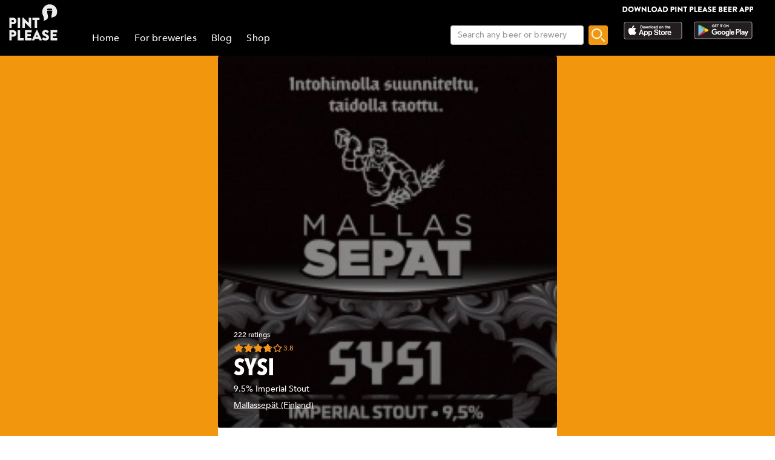

--- FILE ---
content_type: text/html; charset=utf-8
request_url: https://www.pintplease.com/en/beer/127975/sysi
body_size: 23712
content:
<!DOCTYPE html><html lang=en-US dir=ltr env="prod" denv="prod"><head><title>Sysi 9.5% - Mallassepät - Pint Please</title><meta http-equiv="Content-Type" content="text/html; charset=UTF-8" data-qmeta="equiv"><meta name="keywords" content="Sysi 9.5%, Mallassepät, Imperial Stout" data-qmeta="keywords"><meta property="og:title" content="Sysi 9.5% - Mallassepät" data-qmeta="og:title"><meta name="twitter:title" content="Sysi 9.5% - Mallassepät" data-qmeta="twitter:title"><meta name="title" content="Sysi 9.5% - Mallassepät" data-qmeta="title"><meta property="og:image" content="https://pintplease.s3.eu-west-1.amazonaws.com/beer/profile/sysi_127975-147980781.jpeg" data-qmeta="og:image"><meta name="twitter:image:src" content="https://pintplease.s3.eu-west-1.amazonaws.com/beer/profile/sysi_127975-147980781.jpeg" data-qmeta="twitter:image:src"><meta name="description" content="Sysi, Mallassepät, 9.5%, Imperial Stout. Has a rating of 3.77 out of 5 in Pint Please with 222 ratings and reviews." data-qmeta="description"><meta name="apple-itunes-app" content="app-id=833522363" data-qmeta="apple-itunes-app"><meta property="og:description" content="Sysi, Mallassepät, 9.5%, Imperial Stout. Has a rating of 3.77 out of 5 in Pint Please with 222 ratings and reviews." data-qmeta="og:description"><meta name="twitter:description" content="Sysi, Mallassepät, 9.5%, Imperial Stout. Has a rating of 3.77 out of 5 in Pint Please with 222 ratings and reviews." data-qmeta="twitter:description"><meta name="DC.subject" content="Sysi, Mallassepät, 9.5%, Imperial Stout. Has a rating of 3.77 out of 5 in Pint Please with 222 ratings and reviews." data-qmeta="DC.subject"><meta name="twitter:card" content="summary" data-qmeta="twitter:card"><meta name="twitter:site" content="@pintpleaseapp" data-qmeta="twitter:site"><meta name="twitter:domain" content="pintplease.com" data-qmeta="twitter:domain"><meta name="twitter:app:name:iphone" content="Pint Please" data-qmeta="twitter:app:name:iphone"><meta name="twitter:app:name:android" content="Pint Please" data-qmeta="twitter:app:name:android"><meta name="twitter:app:id:iphone" content="833522363" data-qmeta="twitter:app:id:iphone"><meta name="twitter:app:id:googleplay" content="pintplease.com.pintplease" data-qmeta="twitter:app:id:googleplay"><meta name="og:site_name" content="Pint Please" data-qmeta="og:site_name"><meta name="author" content="The Pint Please Team" data-qmeta="author"><meta name="Copyright" content="Copyright Pint Please 2022. All Rights Reserved." data-qmeta="Copyright"><meta name="DC.title" content="Pint Please" data-qmeta="DC.title"><meta name="DC.creator" content="The Pint Please Team" data-qmeta="DC.creator"><meta property="og:type" content="website" data-qmeta="og:type"><link rel="canonical" href="https://pintplease.com/en/beer/127975/sysi" data-qmeta="canonical"><script type="application/ld+json" data-qmeta="ldJson">{"@context":"http://schema.org","@type":"Product","name":"Sysi","image":"https://pintplease.s3.eu-west-1.amazonaws.com/beer/profile/sysi_127975-147980781.jpeg","description":"Sysi, Mallassepät, 9.5%, Imperial Stout. Has a rating of 3.77 out of 5 in Pint Please with 222 ratings and reviews.","brand":{"@type":"Brand","name":"Mallassepät"},"aggregateRating":{"@type":"AggregateRating","ratingValue":"3.8","reviewCount":"222"}}</script><base href=/ ><title>Pint Please</title><meta charset=utf-8><meta name=format-detection content="telephone=no"><meta name=msapplication-tap-highlight content=no><meta name=viewport content="user-scalable=no,initial-scale=1,maximum-scale=1,minimum-scale=1,width=device-width"><link rel=icon type=image/ico href=favicon.ico><link rel=icon type=image/png sizes=128x128 href=favicon-128x128.png><link rel=icon type=image/png sizes=96x96 href=favicon-96x96.png><link rel=icon type=image/png sizes=32x32 href=favicon-32x32.png><link rel=icon type=image/png sizes=16x16 href=favicon-16x16.png> <link rel="stylesheet" href="/css/vendor.3f9f2758.css"><link rel="stylesheet" href="/css/app.e57e5ac2.css"><link rel="stylesheet" href="/css/248.8ab2a5e6.css"><link rel="stylesheet" href="/css/430.4131d208.css"></head><body class="desktop no-touch body--light" data-server-rendered><script id="qmeta-init">window.__Q_META__={"title":"Sysi 9.5% - Mallassepät - Pint Please","meta":{"equiv":{"http-equiv":"Content-Type","content":"text/html; charset=UTF-8"},"keywords":{"name":"keywords","content":"Sysi 9.5%, Mallassepät, Imperial Stout"},"og:title":{"property":"og:title","content":"Sysi 9.5% - Mallassepät"},"twitter:title":{"name":"twitter:title","content":"Sysi 9.5% - Mallassepät"},"title":{"name":"title","content":"Sysi 9.5% - Mallassepät"},"og:image":{"property":"og:image","content":"https://pintplease.s3.eu-west-1.amazonaws.com/beer/profile/sysi_127975-147980781.jpeg"},"twitter:image:src":{"name":"twitter:image:src","content":"https://pintplease.s3.eu-west-1.amazonaws.com/beer/profile/sysi_127975-147980781.jpeg"},"description":{"name":"description","content":"Sysi, Mallassepät, 9.5%, Imperial Stout. Has a rating of 3.77 out of 5 in Pint Please with 222 ratings and reviews."},"apple-itunes-app":{"name":"apple-itunes-app","content":"app-id=833522363"},"og:description":{"property":"og:description","content":"Sysi, Mallassepät, 9.5%, Imperial Stout. Has a rating of 3.77 out of 5 in Pint Please with 222 ratings and reviews."},"twitter:description":{"name":"twitter:description","content":"Sysi, Mallassepät, 9.5%, Imperial Stout. Has a rating of 3.77 out of 5 in Pint Please with 222 ratings and reviews."},"DC.subject":{"name":"DC.subject","content":"Sysi, Mallassepät, 9.5%, Imperial Stout. Has a rating of 3.77 out of 5 in Pint Please with 222 ratings and reviews."},"twitter:card":{"name":"twitter:card","content":"summary"},"twitter:site":{"name":"twitter:site","content":"@pintpleaseapp"},"twitter:domain":{"name":"twitter:domain","content":"pintplease.com"},"twitter:app:name:iphone":{"name":"twitter:app:name:iphone","content":"Pint Please"},"twitter:app:name:android":{"name":"twitter:app:name:android","content":"Pint Please"},"twitter:app:id:iphone":{"name":"twitter:app:id:iphone","content":"833522363"},"twitter:app:id:googleplay":{"name":"twitter:app:id:googleplay","content":"pintplease.com.pintplease"},"og:site_name":{"name":"og:site_name","content":"Pint Please"},"author":{"name":"author","content":"The Pint Please Team"},"Copyright":{"name":"Copyright","content":"Copyright Pint Please 2022. All Rights Reserved."},"DC.title":{"name":"DC.title","content":"Pint Please"},"DC.creator":{"name":"DC.creator","content":"The Pint Please Team"},"og:type":{"property":"og:type","content":"website"}},"link":{"canonical":{"rel":"canonical","href":"https://pintplease.com/en/beer/127975/sysi"}},"htmlAttr":{"env":"prod","denv":"prod"},"bodyAttr":{},"script":{"ldJson":{"type":"application/ld+json","innerHTML":"{\"@context\":\"http://schema.org\",\"@type\":\"Product\",\"name\":\"Sysi\",\"image\":\"https://pintplease.s3.eu-west-1.amazonaws.com/beer/profile/sysi_127975-147980781.jpeg\",\"description\":\"Sysi, Mallassepät, 9.5%, Imperial Stout. Has a rating of 3.77 out of 5 in Pint Please with 222 ratings and reviews.\",\"brand\":{\"@type\":\"Brand\",\"name\":\"Mallassepät\"},\"aggregateRating\":{\"@type\":\"AggregateRating\",\"ratingValue\":\"3.8\",\"reviewCount\":\"222\"}}"}}}</script> <div id=q-app><div class="q-layout q-layout--standard" style="min-height:0px;" tabindex="-1"><!----><!----><header class="q-header q-layout__section--marginal fixed-top header bg-black text-white" style="" data-v-f8ee2c96><div data-v-f8ee2c96><div class="q-toolbar row no-wrap items-center" data-v-f8ee2c96><div class="col col-5" data-v-f8ee2c96><a href="/" class="margin_1_and_half_left toolbarTitleMobile" data-v-f8ee2c96><img class="PpLogoHeaderSmall" src="[data-uri]" alt="Pint Please Logo" data-v-f8ee2c96></a></div><div class="col col-6" data-v-f8ee2c96><div class="StoreLogoRowSmall toolbarTitleMobile" data-v-f8ee2c96><a href="https://apps.apple.com/fi/app/pint-please/id833522363" target="_blank" class="StoreLink AppStoreLink" data-v-f8ee2c96><img class="storeLogoSmall" src="[data-uri]" alt="Apple app store logo" data-v-f8ee2c96></a><a href="https://play.google.com/store/apps/details?id=pintplease.com.pintplease" target="_blank" class="StoreLink PlayStoreLink" data-v-f8ee2c96><img class="storeLogoSmall" src="[data-uri]" alt="Google play store logo" data-v-f8ee2c96></a></div></div><div class="col col-1" data-v-f8ee2c96><button class="q-btn q-btn-item non-selectable no-outline q-btn--flat q-btn--round q-btn--actionable q-focusable q-hoverable q-btn--dense" style="" tabindex="0" type="button" data-v-f8ee2c96><span class="q-focus-helper"></span><span class="q-btn__content text-center col items-center q-anchor--skip justify-center row"><span class="q-icon" style="" aria-hidden="true" role="img"><img src="[data-uri]"></span><!----></span></button></div></div><div class="q-toolbar row no-wrap items-center" data-v-f8ee2c96><div class="col col-12" data-v-f8ee2c96><div class="searchContainer searchContainerMobile" data-v-f8ee2c96><label class="q-field row no-wrap items-start q-field--outlined q-input q-field--float q-field--dense searchBoxMobile" style="" for="f_e7c40bf0-8118-497c-94d4-848328bacbad" data-v-f8ee2c96><!----><div class="q-field__inner relative-position col self-stretch"><div class="q-field__control relative-position row no-wrap bg-white" tabindex="-1"><div class="q-field__control-container col relative-position row no-wrap q-anchor--skip"><input class="q-field__native q-placeholder searchBoxInput" style="" tabindex="0" placeholder="Search any beer or brewery" id="f_e7c40bf0-8118-497c-94d4-848328bacbad" type="search" value><!----></div></div><!----></div><!----></label><button class="q-btn q-btn-item non-selectable no-outline q-btn--flat q-btn--rectangle q-btn--actionable q-focusable q-hoverable searchButtonMobile" style="font-size:8px;padding:0px;min-width:0;min-height:0;" tabindex="0" type="button" data-v-f8ee2c96><span class="q-focus-helper"></span><span class="q-btn__content text-center col items-center q-anchor--skip justify-center row"><img class="searchIcon" src="[data-uri]" alt="Search" data-v-f8ee2c96></span></button></div></div></div></div><!----></header><div class="q-page-container" style="padding-top:92px;"><main class="q-page mainPage row justify-center" style="min-height:calc(100vh - 92px);" data-v-f81330b6 data-v-24ff51a5><div class="col col-md-7 mainColumn" data-v-24ff51a5><!--[--><div class="imageContainer" data-v-f81330b6 data-v-179d4adf><div class="background gradient" data-v-179d4adf data-v-6898ed36><img src="https://pintplease.s3.eu-west-1.amazonaws.com/beer/profile/sysi_127975-147980781.jpeg" loading="lazy" class="dimmedImage domainImage roundedEdges" alt="Sysi 9.5%, Mallassepät, Finland" data-v-6898ed36></div><div class="imageOverlay" data-v-179d4adf><!--[--><div class="ProfileDetailsContainer" data-v-f81330b6><div class="ProfileRatingAmount" data-v-f81330b6>222 ratings</div><div class="starRatingMainContainer starRating" data-v-f81330b6 data-v-c9d28786><div class="ratingContainer" style="height:16px;max-width:80px;" data-v-c9d28786><div class="ratingBar" style="height:16px;width:80px;background-size:16px 16px;" data-v-c9d28786><div class="rating" style="height:16px;width:75.4%;background-size:16px 16px;" data-v-c9d28786></div></div></div><div class="PostUserRating" data-v-c9d28786>3.8</div></div><div class="profileGeneralMarginTop ProfileName" data-v-f81330b6>Sysi</div><div class="ProfileABVStyle" data-v-f81330b6>9.5% Imperial Stout</div><div data-v-f81330b6><a class="ProfileBrewery" href="/en/brewery/18874/mallassepat" data-v-f81330b6>Mallassepät (Finland)</a></div></div><!--]--></div></div><div class="SideMarginDesktop SideMarginMobile" data-v-f81330b6><div class="margin_1_and_half_top" data-v-f81330b6><div data-v-f81330b6 data-v-fd14e39a><!--[--><div class="row" align="center" data-v-fd14e39a><div class="col col-2" data-v-fd14e39a><div class="q-img q-img--menu StickerImage" style="" role="img" aria-label="Mallassepät" data-v-fd14e39a><div style="padding-bottom:56.25%;"></div><div class="q-img__content absolute-full q-anchor--skip"></div></div></div><div class="col" data-v-fd14e39a><div class="row full-height items-center margin_general_left_right" data-v-fd14e39a><span class="ProfileStickerDescriptionText" data-v-fd14e39a><div class="stickerText" data-v-fd14e39a>Unlock the Mallassepät sticker by rating any beer from the brewery in the Pint Please app!</div></span></div></div></div><!--]--></div><div class="margin_1_and_half_top margin_1_and_half_bottom GeneralBodyText" data-v-f81330b6>Sydessä miellyttävän pehmeä paahteisuus yhdistyy runsaaseen runkoon, luoden rikkaan ja jämerän Imperial Stoutin.</div><div class="margin_1_and_half_top GeneralBodyText" data-v-f81330b6><div class="beerDetailsRow" data-v-f81330b6><img src="[data-uri]" class="beerDetailsImage" data-v-f81330b6><div class="beerDetailsText" data-v-f81330b6><span class="AttributeTitle" data-v-f81330b6>IBU:</span> <span class="AttributeContent" data-v-f81330b6>40</span></div></div><!----><!----><!----><!----><!----><!----></div><div data-v-f81330b6><a href target="_blank" class="margin_1_and_half_top" data-v-f81330b6 data-v-d787fa26><img class="bannerImage downloadBanner" src="https://s3-eu-west-1.amazonaws.com/pintplease/banner/group/pintplease_download_banner_2.jpg" data-v-d787fa26></a><h4 class="margin_1_and_half_top ListHeader" data-v-f81330b6>Reviews</h4><!--[--><div data-v-f81330b6><div class="PostMain" rel="ugc" data-v-f81330b6 data-v-33ab74ba><div class="row PostDetailsRow" data-v-33ab74ba><div class="col userImageCol" data-v-33ab74ba><img class="RoundedUserImage" src="https://pintplease.s3.eu-west-1.amazonaws.com/user/timeline/user_8762-2.jpg" alt="Post author: orson" data-v-33ab74ba></div><div class="col userPlaceCol vertical-middle" data-v-33ab74ba><div class="PostUserName" data-v-33ab74ba>orson</div><span class="PostPlace" data-v-33ab74ba>@ Alko Verkkokauppa</span></div><div class="col-3 timeCol" data-v-33ab74ba><span class="PostTime" data-v-33ab74ba>2 years ago</span></div></div><div class="row ImageRow" data-v-33ab74ba><div class="col" data-v-33ab74ba><div class="ImageContainer" data-v-33ab74ba><div class="" data-v-33ab74ba data-v-6898ed36><img src="https://pintplease.s3.eu-west-1.amazonaws.com/post/original/post_6311123-183113330.jpg" loading="lazy" class="domainImage roundedEdges" alt="Sysi, Finland" data-v-6898ed36></div><!----></div></div></div><div class="row PostDetailsRow" data-v-33ab74ba><div class="col starRatingMargin" data-v-33ab74ba><div class="starRatingMainContainer starRating" data-v-33ab74ba data-v-c9d28786><div class="ratingContainer" style="height:16px;max-width:80px;" data-v-c9d28786><div class="ratingBar" style="height:16px;width:80px;background-size:16px 16px;" data-v-c9d28786><div class="rating" style="height:16px;width:70%;background-size:16px 16px;" data-v-c9d28786></div></div></div><div class="PostUserRating" data-v-c9d28786>3.5</div></div></div></div><div class="row PostDetailsRow" data-v-33ab74ba><div data-v-33ab74ba><div class="PostUserWrittenReview ReviewText" data-v-33ab74ba>Pullotettu 10/20
Parasta Ennen 26/10/22</div></div></div><div class="row PostDetailsRow" data-v-33ab74ba><div class="col" data-v-33ab74ba><hr class="q-separator q-separator--horizontal" style="" aria-orientation="horizontal" data-v-33ab74ba></div></div></div></div><div data-v-f81330b6><div class="PostMain" rel="ugc" data-v-f81330b6 data-v-33ab74ba><div class="row PostDetailsRow" data-v-33ab74ba><div class="col userImageCol" data-v-33ab74ba><img class="RoundedUserImage" src="https://pintplease.s3.eu-west-1.amazonaws.com/user/timeline/user_4535-5.jpg" alt="Post author: Timo K" data-v-33ab74ba></div><div class="col userPlaceCol vertical-middle" data-v-33ab74ba><div class="PostUserName" data-v-33ab74ba>Timo K</div><!----></div><div class="col-3 timeCol" data-v-33ab74ba><span class="PostTime" data-v-33ab74ba>3 years ago</span></div></div><!----><div class="row PostDetailsRow" data-v-33ab74ba><div class="col starRatingMargin" data-v-33ab74ba><div class="starRatingMainContainer starRating" data-v-33ab74ba data-v-c9d28786><div class="ratingContainer" style="height:16px;max-width:80px;" data-v-c9d28786><div class="ratingBar" style="height:16px;width:80px;background-size:16px 16px;" data-v-c9d28786><div class="rating" style="height:16px;width:72%;background-size:16px 16px;" data-v-c9d28786></div></div></div><div class="PostUserRating" data-v-c9d28786>3.6</div></div></div></div><!----><div class="row PostDetailsRow" data-v-33ab74ba><div class="col" data-v-33ab74ba><hr class="q-separator q-separator--horizontal" style="" aria-orientation="horizontal" data-v-33ab74ba></div></div></div></div><div data-v-f81330b6><div class="PostMain" rel="ugc" data-v-f81330b6 data-v-33ab74ba><div class="row PostDetailsRow" data-v-33ab74ba><div class="col userImageCol" data-v-33ab74ba><img class="RoundedUserImage" src="https://pintplease.s3.eu-west-1.amazonaws.com/user/defaults/timeline/user_avatar_default_graphic.png" alt="Post author: Primarius" data-v-33ab74ba></div><div class="col userPlaceCol vertical-middle" data-v-33ab74ba><div class="PostUserName" data-v-33ab74ba>Primarius</div><!----></div><div class="col-3 timeCol" data-v-33ab74ba><span class="PostTime" data-v-33ab74ba>3 years ago</span></div></div><!----><div class="row PostDetailsRow" data-v-33ab74ba><div class="col starRatingMargin" data-v-33ab74ba><div class="starRatingMainContainer starRating" data-v-33ab74ba data-v-c9d28786><div class="ratingContainer" style="height:16px;max-width:80px;" data-v-c9d28786><div class="ratingBar" style="height:16px;width:80px;background-size:16px 16px;" data-v-c9d28786><div class="rating" style="height:16px;width:65.99999999999999%;background-size:16px 16px;" data-v-c9d28786></div></div></div><div class="PostUserRating" data-v-c9d28786>3.3</div></div></div></div><!----><div class="row PostDetailsRow" data-v-33ab74ba><div class="col" data-v-33ab74ba><hr class="q-separator q-separator--horizontal" style="" aria-orientation="horizontal" data-v-33ab74ba></div></div></div></div><div data-v-f81330b6><div class="PostMain" rel="ugc" data-v-f81330b6 data-v-33ab74ba><div class="row PostDetailsRow" data-v-33ab74ba><div class="col userImageCol" data-v-33ab74ba><img class="RoundedUserImage" src="https://pintplease.s3.eu-west-1.amazonaws.com/user/timeline/user_34014-1.jpg" alt="Post author: Papane" data-v-33ab74ba></div><div class="col userPlaceCol vertical-middle" data-v-33ab74ba><div class="PostUserName" data-v-33ab74ba>Papane</div><!----></div><div class="col-3 timeCol" data-v-33ab74ba><span class="PostTime" data-v-33ab74ba>3 years ago</span></div></div><!----><div class="row PostDetailsRow" data-v-33ab74ba><div class="col starRatingMargin" data-v-33ab74ba><div class="starRatingMainContainer starRating" data-v-33ab74ba data-v-c9d28786><div class="ratingContainer" style="height:16px;max-width:80px;" data-v-c9d28786><div class="ratingBar" style="height:16px;width:80px;background-size:16px 16px;" data-v-c9d28786><div class="rating" style="height:16px;width:55.99999999999999%;background-size:16px 16px;" data-v-c9d28786></div></div></div><div class="PostUserRating" data-v-c9d28786>2.8</div></div></div></div><!----><div class="row PostDetailsRow" data-v-33ab74ba><div class="col" data-v-33ab74ba><hr class="q-separator q-separator--horizontal" style="" aria-orientation="horizontal" data-v-33ab74ba></div></div></div></div><div data-v-f81330b6><div class="PostMain" rel="ugc" data-v-f81330b6 data-v-33ab74ba><div class="row PostDetailsRow" data-v-33ab74ba><div class="col userImageCol" data-v-33ab74ba><img class="RoundedUserImage" src="https://pintplease.s3.eu-west-1.amazonaws.com/user/timeline/user_96105-102850581.jpg" alt="Post author: Jombba" data-v-33ab74ba></div><div class="col userPlaceCol vertical-middle" data-v-33ab74ba><div class="PostUserName" data-v-33ab74ba>Jombba</div><!----></div><div class="col-3 timeCol" data-v-33ab74ba><span class="PostTime" data-v-33ab74ba>3 years ago</span></div></div><!----><div class="row PostDetailsRow" data-v-33ab74ba><div class="col starRatingMargin" data-v-33ab74ba><div class="starRatingMainContainer starRating" data-v-33ab74ba data-v-c9d28786><div class="ratingContainer" style="height:16px;max-width:80px;" data-v-c9d28786><div class="ratingBar" style="height:16px;width:80px;background-size:16px 16px;" data-v-c9d28786><div class="rating" style="height:16px;width:72%;background-size:16px 16px;" data-v-c9d28786></div></div></div><div class="PostUserRating" data-v-c9d28786>3.6</div></div></div></div><div class="row PostDetailsRow" data-v-33ab74ba><div data-v-33ab74ba><div class="PostUserWrittenReview ReviewText" data-v-33ab74ba>Tämmöstä nauttii mielellään. Perusjutut kunnossa, ei mitään moitittavaa 👍</div></div></div><div class="row PostDetailsRow" data-v-33ab74ba><div class="col" data-v-33ab74ba><hr class="q-separator q-separator--horizontal" style="" aria-orientation="horizontal" data-v-33ab74ba></div></div></div></div><div data-v-f81330b6><div class="PostMain" rel="ugc" data-v-f81330b6 data-v-33ab74ba><div class="row PostDetailsRow" data-v-33ab74ba><div class="col userImageCol" data-v-33ab74ba><img class="RoundedUserImage" src="https://pintplease.s3.eu-west-1.amazonaws.com/user/timeline/user_7409-1.jpg" alt="Post author: Leif C" data-v-33ab74ba></div><div class="col userPlaceCol vertical-middle" data-v-33ab74ba><div class="PostUserName" data-v-33ab74ba>Leif C</div><span class="PostPlace" data-v-33ab74ba>@ Alko Prisma Itäharju</span></div><div class="col-3 timeCol" data-v-33ab74ba><span class="PostTime" data-v-33ab74ba>4 years ago</span></div></div><!----><div class="row PostDetailsRow" data-v-33ab74ba><div class="col starRatingMargin" data-v-33ab74ba><div class="starRatingMainContainer starRating" data-v-33ab74ba data-v-c9d28786><div class="ratingContainer" style="height:16px;max-width:80px;" data-v-c9d28786><div class="ratingBar" style="height:16px;width:80px;background-size:16px 16px;" data-v-c9d28786><div class="rating" style="height:16px;width:80%;background-size:16px 16px;" data-v-c9d28786></div></div></div><div class="PostUserRating" data-v-c9d28786>4.0</div></div></div></div><div class="row PostDetailsRow" data-v-33ab74ba><div data-v-33ab74ba><div class="PostUserWrittenReview ReviewText" data-v-33ab74ba>Indiana Jones esittää: PE: 06.11.2021. Näftinsormenleveydenverran samettista maitokahvinväristä vaahtoa sysimustan oluen yllä joka tuoksuu makean paahteisen kahvisen maltaiselle ja maistuu kuivan paahteisen katkeran tummansuklaisen lempeän seesteisen lupsakalta, neljä bojoa.</div></div></div><div class="row PostDetailsRow" data-v-33ab74ba><div class="col" data-v-33ab74ba><hr class="q-separator q-separator--horizontal" style="" aria-orientation="horizontal" data-v-33ab74ba></div></div></div></div><div data-v-f81330b6><div class="PostMain" rel="ugc" data-v-f81330b6 data-v-33ab74ba><div class="row PostDetailsRow" data-v-33ab74ba><div class="col userImageCol" data-v-33ab74ba><img class="RoundedUserImage" src="https://pintplease.s3.eu-west-1.amazonaws.com/user/defaults/timeline/user_avatar_default_graphic.png" alt="Post author: Liljan" data-v-33ab74ba></div><div class="col userPlaceCol vertical-middle" data-v-33ab74ba><div class="PostUserName" data-v-33ab74ba>Liljan</div><!----></div><div class="col-3 timeCol" data-v-33ab74ba><span class="PostTime" data-v-33ab74ba>4 years ago</span></div></div><!----><div class="row PostDetailsRow" data-v-33ab74ba><div class="col starRatingMargin" data-v-33ab74ba><div class="starRatingMainContainer starRating" data-v-33ab74ba data-v-c9d28786><div class="ratingContainer" style="height:16px;max-width:80px;" data-v-c9d28786><div class="ratingBar" style="height:16px;width:80px;background-size:16px 16px;" data-v-c9d28786><div class="rating" style="height:16px;width:78%;background-size:16px 16px;" data-v-c9d28786></div></div></div><div class="PostUserRating" data-v-c9d28786>3.9</div></div></div></div><!----><div class="row PostDetailsRow" data-v-33ab74ba><div class="col" data-v-33ab74ba><hr class="q-separator q-separator--horizontal" style="" aria-orientation="horizontal" data-v-33ab74ba></div></div></div></div><div data-v-f81330b6><div class="PostMain" rel="ugc" data-v-f81330b6 data-v-33ab74ba><div class="row PostDetailsRow" data-v-33ab74ba><div class="col userImageCol" data-v-33ab74ba><img class="RoundedUserImage" src="https://pintplease.s3.eu-west-1.amazonaws.com/user/timeline/user_6489-1.jpg" alt="Post author: lepotila" data-v-33ab74ba></div><div class="col userPlaceCol vertical-middle" data-v-33ab74ba><div class="PostUserName" data-v-33ab74ba>lepotila</div><!----></div><div class="col-3 timeCol" data-v-33ab74ba><span class="PostTime" data-v-33ab74ba>4 years ago</span></div></div><!----><div class="row PostDetailsRow" data-v-33ab74ba><div class="col starRatingMargin" data-v-33ab74ba><div class="starRatingMainContainer starRating" data-v-33ab74ba data-v-c9d28786><div class="ratingContainer" style="height:16px;max-width:80px;" data-v-c9d28786><div class="ratingBar" style="height:16px;width:80px;background-size:16px 16px;" data-v-c9d28786><div class="rating" style="height:16px;width:40%;background-size:16px 16px;" data-v-c9d28786></div></div></div><div class="PostUserRating" data-v-c9d28786>2.0</div></div></div></div><!----><div class="row PostDetailsRow" data-v-33ab74ba><div class="col" data-v-33ab74ba><hr class="q-separator q-separator--horizontal" style="" aria-orientation="horizontal" data-v-33ab74ba></div></div></div></div><div data-v-f81330b6><div class="PostMain" rel="ugc" data-v-f81330b6 data-v-33ab74ba><div class="row PostDetailsRow" data-v-33ab74ba><div class="col userImageCol" data-v-33ab74ba><img class="RoundedUserImage" src="https://pintplease.s3.eu-west-1.amazonaws.com/user/defaults/timeline/user_avatar_default_graphic.png" alt="Post author: Micko" data-v-33ab74ba></div><div class="col userPlaceCol vertical-middle" data-v-33ab74ba><div class="PostUserName" data-v-33ab74ba>Micko</div><span class="PostPlace" data-v-33ab74ba>@ Mallassepät - Shop &amp; Taproom Takomo</span></div><div class="col-3 timeCol" data-v-33ab74ba><span class="PostTime" data-v-33ab74ba>4 years ago</span></div></div><div class="row ImageRow" data-v-33ab74ba><div class="col" data-v-33ab74ba><div class="ImageContainer" data-v-33ab74ba><div class="" data-v-33ab74ba data-v-6898ed36><img src="https://pintplease.s3.eu-west-1.amazonaws.com/post/original/post_4846753-127536975.jpg" loading="lazy" class="domainImage roundedEdges" alt="Sysi, Finland" data-v-6898ed36></div><!----></div></div></div><div class="row PostDetailsRow" data-v-33ab74ba><div class="col starRatingMargin" data-v-33ab74ba><div class="starRatingMainContainer starRating" data-v-33ab74ba data-v-c9d28786><div class="ratingContainer" style="height:16px;max-width:80px;" data-v-c9d28786><div class="ratingBar" style="height:16px;width:80px;background-size:16px 16px;" data-v-c9d28786><div class="rating" style="height:16px;width:84.00000000000001%;background-size:16px 16px;" data-v-c9d28786></div></div></div><div class="PostUserRating" data-v-c9d28786>4.2</div></div></div></div><div class="row PostDetailsRow" data-v-33ab74ba><div data-v-33ab74ba><div class="PostUserWrittenReview ReviewText" data-v-33ab74ba>Väri on, mitä nimi lupaa. Laadukas imperial stoutti.</div></div></div><div class="row PostDetailsRow" data-v-33ab74ba><div class="col" data-v-33ab74ba><hr class="q-separator q-separator--horizontal" style="" aria-orientation="horizontal" data-v-33ab74ba></div></div></div></div><div data-v-f81330b6><div class="PostMain" rel="ugc" data-v-f81330b6 data-v-33ab74ba><div class="row PostDetailsRow" data-v-33ab74ba><div class="col userImageCol" data-v-33ab74ba><img class="RoundedUserImage" src="https://pintplease.s3.eu-west-1.amazonaws.com/user/timeline/user_42407-186995847.jpeg" alt="Post author: Grey" data-v-33ab74ba></div><div class="col userPlaceCol vertical-middle" data-v-33ab74ba><div class="PostUserName" data-v-33ab74ba>Grey</div><!----></div><div class="col-3 timeCol" data-v-33ab74ba><span class="PostTime" data-v-33ab74ba>4 years ago</span></div></div><div class="row ImageRow" data-v-33ab74ba><div class="col" data-v-33ab74ba><div class="ImageContainer" data-v-33ab74ba><div class="" data-v-33ab74ba data-v-6898ed36><img src="https://pintplease.s3.eu-west-1.amazonaws.com/post/original/post_4840527-127329984.jpeg" loading="lazy" class="domainImage roundedEdges" alt="Sysi, Finland" data-v-6898ed36></div><!----></div></div></div><!----><div class="row PostDetailsRow" data-v-33ab74ba><div data-v-33ab74ba><div class="PostUserWrittenReview ReviewText" data-v-33ab74ba>OLUT: Sysi
PANIMO: Mallassepät
OLUTTYYPPI: Imperial Stout
MAA: Suomi

VAHVUUS (ABV): 9.5%
VÄRI (EBC): Kahvinmusta (85.0)
KATKEROT (EBU/IBU): 40.0
TUOKSU: Kukkaisen maltainen. Mokkainen. Niittyinen.
VAAHTO: Vankka ja tuhti.

GREY’S VIEW
Ensisiemaus…
On se näköjään hitusen päässyt yli-ikäiseksi.

Melko tuhdin villikukkaisen rapean tummamaltainen ja karski. Nooh, elämä on. Yksiulotteinen tässä kohtaa. Runko on napakan rapea ja mikä mielenkiintoista niin kuplat ovat edelleen pyöreinä ja kimmoisan semi pehmeinä tuossa. Mutta on se jopa tähän puoli-italialaiseen suuhun hivenen liian heikko laatuisen espressoinen.

MUUTA MAINITTAVAA:
Kuriositeetti tämän ikäisenä.

Lahjaksi saatu olut 🎩🖤

BOTTLED ??/??
BBF 6/11/2021(?)
TASTED 18/5/2022</div></div></div><div class="row PostDetailsRow" data-v-33ab74ba><div class="col" data-v-33ab74ba><hr class="q-separator q-separator--horizontal" style="" aria-orientation="horizontal" data-v-33ab74ba></div></div></div></div><!--]--><div class="column items-center" data-v-f81330b6><svg class="q-spinner text-primary" fill="currentColor" width="40px" height="40px" viewbox="0 0 120 30" xmlns="http://www.w3.org/2000/svg" data-v-f81330b6><circle cx="15" cy="15" r="15"><animate attributename="r" from="15" to="15" begin="0s" dur="0.8s" values="15;9;15" calcmode="linear" repeatcount="indefinite"></animate><animate attributename="fill-opacity" from="1" to="1" begin="0s" dur="0.8s" values="1;.5;1" calcmode="linear" repeatcount="indefinite"></animate></circle><circle cx="60" cy="15" r="9" fill-opacity=".3"><animate attributename="r" from="9" to="9" begin="0s" dur="0.8s" values="9;15;9" calcmode="linear" repeatcount="indefinite"></animate><animate attributename="fill-opacity" from=".5" to=".5" begin="0s" dur="0.8s" values=".5;1;.5" calcmode="linear" repeatcount="indefinite"></animate></circle><circle cx="105" cy="15" r="15"><animate attributename="r" from="15" to="15" begin="0s" dur="0.8s" values="15;9;15" calcmode="linear" repeatcount="indefinite"></animate><animate attributename="fill-opacity" from="1" to="1" begin="0s" dur="0.8s" values="1;.5;1" calcmode="linear" repeatcount="indefinite"></animate></circle></svg></div></div></div></div><!--]--></div></main></div><footer class="q-footer q-layout__section--marginal absolute-bottom bg-black text-white" style="" data-v-7540d5df><!----><div class="q-toolbar row no-wrap items-center justify-center" data-v-7540d5df><img class="PpLogo" width="117" height="35" src="[data-uri]" alt="Pint Please Logo" data-v-7540d5df></div></footer></div></div><script>window.__INITIAL_STATE__={"beer":{"beers":{"127975":{"id":127975,"meta":{"time":1768280767,"status":"ok"},"name":"Sysi","alcohol_content":9.5,"average_rating":3.77,"description":"Sydessä miellyttävän pehmeä paahteisuus yhdistyy runsaaseen runkoon, luoden rikkaan ja jämerän Imperial Stoutin.","date_created":1542404482,"last_updated":1673583649,"ibu":40,"category":0,"hops":null,"malts":null,"tags":null,"glutenFree":false,"organic":false,"unfiltered":false,"barrelAged":false,"flags":0,"brewery_id":18874,"brewery_name":"Mallassepät","beer_type_id":37,"beer_type_name":"Imperial Stout","country_id":73,"country_name":"Finland","default_image_id":1746729,"image_name":"sysi_127975-147980781.jpeg","review_count":222,"rating_count":200,"stickers":[{"id":212,"name":"Mallassepät","image_name":"breweries_fi_mallassepat.png","is_for_brewery":1}],"posts":[{"id":6311123,"time":1708716196560,"rating":3.5,"place_id":12788,"author_id":8762,"country_id":73,"image_name":"post_6311123-183113330.jpg","place_name":"Alko Verkkokauppa","author_name":"orson","language_id":2,"review_text":"Pullotettu 10\u002F20\nParasta Ennen 26\u002F10\u002F22","author_image_name":"user_8762-2.jpg","beer_id":127975,"beer_name":"Sysi","beer_image_name":"sysi_127975-147980781.jpeg","country_name":"Finland","beer_alcohol_content":9.5,"beer_average_rating":3.77,"beer_type_name":"Imperial Stout","timeAsDate":"2 years ago"},{"id":5590519,"time":1680281985228,"rating":3.6,"place_id":null,"author_id":4535,"country_id":73,"image_name":null,"place_name":null,"author_name":"Timo K","language_id":null,"review_text":null,"author_image_name":"user_4535-5.jpg","beer_id":127975,"beer_name":"Sysi","beer_image_name":"sysi_127975-147980781.jpeg","country_name":"Finland","beer_alcohol_content":9.5,"beer_average_rating":3.77,"beer_type_name":"Imperial Stout","timeAsDate":"3 years ago"},{"id":5431831,"time":1673573284044,"rating":3.3,"place_id":null,"author_id":100817,"country_id":73,"image_name":null,"place_name":null,"author_name":"Primarius","language_id":null,"review_text":null,"author_image_name":null,"beer_id":127975,"beer_name":"Sysi","beer_image_name":"sysi_127975-147980781.jpeg","country_name":"Finland","beer_alcohol_content":9.5,"beer_average_rating":3.77,"beer_type_name":"Imperial Stout","timeAsDate":"3 years ago"},{"id":5289559,"time":1668284316352,"rating":2.8,"place_id":null,"author_id":34014,"country_id":73,"image_name":null,"place_name":null,"author_name":"Papane","language_id":null,"review_text":null,"author_image_name":"user_34014-1.jpg","beer_id":127975,"beer_name":"Sysi","beer_image_name":"sysi_127975-147980781.jpeg","country_name":"Finland","beer_alcohol_content":9.5,"beer_average_rating":3.77,"beer_type_name":"Imperial Stout","timeAsDate":"3 years ago"},{"id":5048500,"time":1659645692413,"rating":3.6,"place_id":null,"author_id":96105,"country_id":73,"image_name":null,"place_name":null,"author_name":"Jombba","language_id":2,"review_text":"Tämmöstä nauttii mielellään. Perusjutut kunnossa, ei mitään moitittavaa 👍","author_image_name":"user_96105-102850581.jpg","beer_id":127975,"beer_name":"Sysi","beer_image_name":"sysi_127975-147980781.jpeg","country_name":"Finland","beer_alcohol_content":9.5,"beer_average_rating":3.77,"beer_type_name":"Imperial Stout","timeAsDate":"3 years ago"},{"id":4928379,"time":1656038752545,"rating":4,"place_id":12197,"author_id":7409,"country_id":73,"image_name":null,"place_name":"Alko Prisma Itäharju","author_name":"Leif C","language_id":2,"review_text":"Indiana Jones esittää: PE: 06.11.2021. Näftinsormenleveydenverran samettista maitokahvinväristä vaahtoa sysimustan oluen yllä joka tuoksuu makean paahteisen kahvisen maltaiselle ja maistuu kuivan paahteisen katkeran tummansuklaisen lempeän seesteisen lupsakalta, neljä bojoa.","author_image_name":"user_7409-1.jpg","beer_id":127975,"beer_name":"Sysi","beer_image_name":"sysi_127975-147980781.jpeg","country_name":"Finland","beer_alcohol_content":9.5,"beer_average_rating":3.77,"beer_type_name":"Imperial Stout","timeAsDate":"4 years ago"},{"id":4913338,"time":1655494824176,"rating":3.9,"place_id":null,"author_id":80160,"country_id":73,"image_name":null,"place_name":null,"author_name":"Liljan","language_id":null,"review_text":null,"author_image_name":null,"beer_id":127975,"beer_name":"Sysi","beer_image_name":"sysi_127975-147980781.jpeg","country_name":"Finland","beer_alcohol_content":9.5,"beer_average_rating":3.77,"beer_type_name":"Imperial Stout","timeAsDate":"4 years ago"},{"id":4876456,"time":1654197263430,"rating":2,"place_id":null,"author_id":6489,"country_id":73,"image_name":null,"place_name":null,"author_name":"lepotila","language_id":null,"review_text":null,"author_image_name":"user_6489-1.jpg","beer_id":127975,"beer_name":"Sysi","beer_image_name":"sysi_127975-147980781.jpeg","country_name":"Finland","beer_alcohol_content":9.5,"beer_average_rating":3.77,"beer_type_name":"Imperial Stout","timeAsDate":"4 years ago"},{"id":4846753,"time":1653139842774,"rating":4.2,"place_id":43865,"author_id":100781,"country_id":73,"image_name":"post_4846753-127536975.jpg","place_name":"Mallassepät - Shop & Taproom Takomo","author_name":"Micko","language_id":2,"review_text":"Väri on, mitä nimi lupaa. Laadukas imperial stoutti.","author_image_name":null,"beer_id":127975,"beer_name":"Sysi","beer_image_name":"sysi_127975-147980781.jpeg","country_name":"Finland","beer_alcohol_content":9.5,"beer_average_rating":3.77,"beer_type_name":"Imperial Stout","timeAsDate":"4 years ago"},{"id":4840527,"time":1652906425392,"rating":null,"place_id":null,"author_id":42407,"country_id":73,"image_name":"post_4840527-127329984.jpeg","place_name":null,"author_name":"Grey","language_id":2,"review_text":"OLUT: Sysi\nPANIMO: Mallassepät\nOLUTTYYPPI: Imperial Stout\nMAA: Suomi\n\nVAHVUUS (ABV): 9.5%\nVÄRI (EBC): Kahvinmusta (85.0)\nKATKEROT (EBU\u002FIBU): 40.0\nTUOKSU: Kukkaisen maltainen. Mokkainen. Niittyinen.\nVAAHTO: Vankka ja tuhti.\n\nGREY’S VIEW\nEnsisiemaus…\nOn se näköjään hitusen päässyt yli-ikäiseksi.\n\nMelko tuhdin villikukkaisen rapean tummamaltainen ja karski. Nooh, elämä on. Yksiulotteinen tässä kohtaa. Runko on napakan rapea ja mikä mielenkiintoista niin kuplat ovat edelleen pyöreinä ja kimmoisan semi pehmeinä tuossa. Mutta on se jopa tähän puoli-italialaiseen suuhun hivenen liian heikko laatuisen espressoinen.\n\nMUUTA MAINITTAVAA:\nKuriositeetti tämän ikäisenä.\n\nLahjaksi saatu olut 🎩🖤\n\nBOTTLED ??\u002F??\nBBF 6\u002F11\u002F2021(?)\nTASTED 18\u002F5\u002F2022","author_image_name":"user_42407-186995847.jpeg","beer_id":127975,"beer_name":"Sysi","beer_image_name":"sysi_127975-147980781.jpeg","country_name":"Finland","beer_alcohol_content":9.5,"beer_average_rating":3.77,"beer_type_name":"Imperial Stout","timeAsDate":"4 years ago"}],"error":"","brewery_url":"\u002Fen\u002Fbrewery\u002F18874\u002Fmallassepat","brewery_link_name":"Mallassepät (Finland)","hiddenReviews":[{"id":4802111,"time":1651468393762,"rating":3.8,"place_id":null,"author_id":97203,"country_id":73,"image_name":null,"place_name":null,"author_name":"Jussi15","language_id":null,"review_text":null,"author_image_name":null},{"id":4793657,"time":1651260019032,"rating":3.6,"place_id":43865,"author_id":90476,"country_id":73,"image_name":"post_4793657-125657152.jpg","place_name":"Mallassepät - Shop & Taproom Takomo","author_name":"Jetsone","language_id":null,"review_text":null,"author_image_name":"user_90476-124622964.jpg"},{"id":4788050,"time":1651079679332,"rating":4,"place_id":6762,"author_id":3398,"country_id":73,"image_name":null,"place_name":"Whisky Bar","author_name":"Mane K","language_id":null,"review_text":null,"author_image_name":"user_3398-1.jpg"},{"id":4743302,"time":1649605704199,"rating":3.9,"place_id":43865,"author_id":80413,"country_id":73,"image_name":null,"place_name":"Mallassepät - Shop & Taproom Takomo","author_name":"Risukka","language_id":2,"review_text":"Paahteist lakritsii ja tummaa suklaat. Yllättävän kevyt. Hyvä tuote on.","author_image_name":"user_80413-236162804.jpg"},{"id":4671878,"time":1647108684977,"rating":3.7,"place_id":43865,"author_id":81597,"country_id":73,"image_name":"post_4671878-121505818.jpg","place_name":"Mallassepät - Shop & Taproom Takomo","author_name":"Tuukka","language_id":2,"review_text":"Paahteista mallasta. Kahvia. Hieman lakritsinen siirappisuus tuo mieleen yskänlääkkeen maun. Alko maistuu läpi ja lämmittää mukavasti.","author_image_name":"user_81597-161851975.jpg"},{"id":4645960,"time":1646061873613,"rating":3.8,"place_id":null,"author_id":62063,"country_id":73,"image_name":null,"place_name":null,"author_name":"Jani K","language_id":null,"review_text":null,"author_image_name":"user_62063-132384651.jpg"},{"id":4631370,"time":1645469254362,"rating":3.7,"place_id":43865,"author_id":64862,"country_id":73,"image_name":"post_4631370-119866387.jpg","place_name":"Mallassepät - Shop & Taproom Takomo","author_name":"Joukku","language_id":2,"review_text":"Hiven paahteisuutta ja lakritsia tuoksussa. Maku on paahteinen ja lakritsinen. Hiven potkua löytyy, pehmeyttä ei juuri oo","author_image_name":null},{"id":4631220,"time":1645466097690,"rating":4.1,"place_id":null,"author_id":55879,"country_id":73,"image_name":null,"place_name":null,"author_name":"Verneri R","language_id":null,"review_text":null,"author_image_name":"user_55879-2.jpg"},{"id":4625561,"time":1645286655927,"rating":3.9,"place_id":null,"author_id":96185,"country_id":73,"image_name":null,"place_name":null,"author_name":"Simasuu","language_id":1,"review_text":"Lakrisal dreams!","author_image_name":null},{"id":4614024,"time":1644764592713,"rating":4.1,"place_id":43865,"author_id":64645,"country_id":73,"image_name":null,"place_name":"Mallassepät - Shop & Taproom Takomo","author_name":"Syke","language_id":null,"review_text":null,"author_image_name":"user_64645-139816317.jpg"},{"id":4614018,"time":1644764483613,"rating":3.8,"place_id":null,"author_id":677,"country_id":73,"image_name":null,"place_name":null,"author_name":"Musti77","language_id":null,"review_text":null,"author_image_name":"user_677-2.jpg"},{"id":4614017,"time":1644764469491,"rating":3.5,"place_id":null,"author_id":45167,"country_id":73,"image_name":null,"place_name":null,"author_name":"Pejk B","language_id":null,"review_text":null,"author_image_name":"user_45167-1.jpg"},{"id":4614014,"time":1644764394900,"rating":3.8,"place_id":null,"author_id":690,"country_id":73,"image_name":"post_4614014-119161528.jpeg","place_name":null,"author_name":"Unicorn","language_id":null,"review_text":null,"author_image_name":"user_690-2.jpg"},{"id":4569527,"time":1642917597875,"rating":3.8,"place_id":null,"author_id":77156,"country_id":73,"image_name":null,"place_name":null,"author_name":"Lauri O","language_id":null,"review_text":null,"author_image_name":"user_77156-109748409.jpg"},{"id":4549604,"time":1642191743116,"rating":4,"place_id":43865,"author_id":7409,"country_id":73,"image_name":null,"place_name":"Mallassepät - Shop & Taproom Takomo","author_name":"Leif C","language_id":2,"review_text":"Indiana Jones esittää: PE: 06.11.2021. Näftinsormenleveydenverran maitokahvinväristä vaahtoa sysimustan oluen yllä joka tuoksuu volttisen paahteisen maltaiselle ja maistuu alkoholisen lämmittävän paahteisen maltaiselle, neljä bojoa.","author_image_name":"user_7409-1.jpg"},{"id":4528129,"time":1641269206748,"rating":4,"place_id":43865,"author_id":7409,"country_id":73,"image_name":null,"place_name":"Mallassepät - Shop & Taproom Takomo","author_name":"Leif C","language_id":2,"review_text":"Indiana Jones esittää: PE: 06.11.2021. Näftinsormenleveydenverran nopeastilaskevaa maitokahvinväristä vaahtoa erittäin tummanruskean melkeinpä sysimustan oluen yllä joka tuoksuu makean siirappisen paahteisen kahvisen maltaiselle ja maistuu makean kahvisen pyöreän lempeän paahteisen maltaiselle, toimii yhä neljän bojon edestä.","author_image_name":"user_7409-1.jpg"},{"id":4503996,"time":1640571696940,"rating":4,"place_id":43865,"author_id":7409,"country_id":73,"image_name":null,"place_name":"Mallassepät - Shop & Taproom Takomo","author_name":"Leif C","language_id":2,"review_text":"Näftinsormenleveydenverran maitokahvinväristä vaahtoa erittäin tummanruskean melkeinpä sysimustan oluen yllä joka tuoksuu makean paahteisen luumuisen rusinaisen maltaiselle ja maistuu makean lempeän kahvisen paahteisen suklaisen maltaiselle. Neljä bojoa. PE:  26.10.2022.","author_image_name":"user_7409-1.jpg"},{"id":4488330,"time":1640291803229,"rating":3.9,"place_id":12788,"author_id":9395,"country_id":73,"image_name":null,"place_name":"Alko Verkkokauppa","author_name":"Wesku","language_id":2,"review_text":"Nyt on mustaa. Makeaa hiiltä. Paahteisuutta.","author_image_name":"user_9395-1.jpg"},{"id":4463126,"time":1639569624666,"rating":4,"place_id":9945,"author_id":3398,"country_id":73,"image_name":"post_4463126-113966757.jpeg","place_name":"Slav Pit","author_name":"Mane K","language_id":null,"review_text":null,"author_image_name":"user_3398-1.jpg"},{"id":4445087,"time":1638970154815,"rating":4,"place_id":null,"author_id":36988,"country_id":73,"image_name":null,"place_name":null,"author_name":"Lenny Hefaistos","language_id":null,"review_text":null,"author_image_name":"user_36988-133102352.jpg"},{"id":4420383,"time":1638092613231,"rating":3,"place_id":null,"author_id":913,"country_id":73,"image_name":null,"place_name":null,"author_name":"Peetu","language_id":null,"review_text":null,"author_image_name":"user_913-2.jpg"},{"id":4399144,"time":1637342952067,"rating":4,"place_id":null,"author_id":3181,"country_id":73,"image_name":null,"place_name":null,"author_name":"Frank Zalorando","language_id":null,"review_text":null,"author_image_name":"user_3181-132136851.jpg"},{"id":4395169,"time":1637098428171,"rating":3,"place_id":56191,"author_id":3571,"country_id":73,"image_name":null,"place_name":"Bierhaus Berlin","author_name":"Harwey","language_id":2,"review_text":"Kuivahko, miellyttävän paahteinen jossa lakritsia ja salmiakkia. Hieman alko puskee mutta ei häiritsevästi. Mukava päätös iltaan. Jälkimaussa viipyy sopiva katkeruus.","author_image_name":"user_3571-2.jpg"},{"id":4264200,"time":1632332904095,"rating":3.9,"place_id":12788,"author_id":87867,"country_id":73,"image_name":null,"place_name":"Alko Verkkokauppa","author_name":"Poika70","language_id":2,"review_text":"Mallassepillä mallas hallussa. Todella tumma väri ja maku.","author_image_name":null},{"id":4255139,"time":1631973094044,"rating":3.7,"place_id":null,"author_id":93962,"country_id":73,"image_name":null,"place_name":null,"author_name":"Mhup","language_id":null,"review_text":null,"author_image_name":null},{"id":4254219,"time":1631942410180,"rating":3.9,"place_id":null,"author_id":74536,"country_id":73,"image_name":null,"place_name":null,"author_name":"Tuori J","language_id":null,"review_text":null,"author_image_name":null},{"id":4250449,"time":1631825077232,"rating":3.9,"place_id":43865,"author_id":17379,"country_id":73,"image_name":"post_4250449-106222210.jpeg","place_name":"Mallassepät - Shop & Taproom Takomo","author_name":"Juupe","language_id":2,"review_text":"Nimensä mukaisesti sysimustaa väriltään.\nTuoksussa kahvia ja suklaata.\nMaku jatkaa samalla linjalla, paahteisuutta ja tummaa suklaata.\nPikku hiljaa nautiskeluun hyvä.","author_image_name":"user_17379-1.jpg"},{"id":4228207,"time":1630947757363,"rating":4.2,"place_id":null,"author_id":5683,"country_id":73,"image_name":"post_4228207-105344890.jpeg","place_name":null,"author_name":"Miikka","language_id":null,"review_text":null,"author_image_name":null},{"id":4223796,"time":1630780256781,"rating":3.7,"place_id":12788,"author_id":114,"country_id":73,"image_name":"post_4223796-105177389.jpeg","place_name":"Alko Verkkokauppa","author_name":"Tuukka P","language_id":2,"review_text":"Sysi(mustaa) Imperial Stoutia Mallassepiltä. Lakritsista, hitusen kaartaa makeaan, hyvää tasapainoa kuitenkin. Alkoholikin piilossa.","author_image_name":"user_114-14.jpg"},{"id":4206042,"time":1630171801997,"rating":4.9,"place_id":43865,"author_id":2676,"country_id":73,"image_name":null,"place_name":"Mallassepät - Shop & Taproom Takomo","author_name":"Rami R","language_id":2,"review_text":"Oikeaa linnunmaitoa! Aaah. Vaniljainen ja suussasulavan pehmeä maku.","author_image_name":null},{"id":4202719,"time":1630095270717,"rating":4,"place_id":12197,"author_id":7409,"country_id":73,"image_name":null,"place_name":"Alko Prisma Itäharju","author_name":"Leif C","language_id":2,"review_text":"Näftinsormenleveydenverran maitokahvinväristä vaahtoa erittäin tummanruskean melkeinpä sysimustan oluen yllä joka tuoksuu makean paahteisen kahvisen maltaiselle ja maistuu makean kahvisen paahteisen lempeän maltaiselle silleen kolme ja kolmevarttia ylöspäin. PE: 26.10.2022.","author_image_name":"user_7409-1.jpg"},{"id":4183608,"time":1629486350242,"rating":4.2,"place_id":43865,"author_id":4052,"country_id":73,"image_name":"post_4183608-103883483.jpg","place_name":"Mallassepät - Shop & Taproom Takomo","author_name":"Olli Ryytty","language_id":2,"review_text":"Pehmeä, suklainen, hennon paahteinen ja menee aika kivasti juustojen kanssa.","author_image_name":"user_4052-196322103.jpg"},{"id":4177675,"time":1629309390042,"rating":4.1,"place_id":43865,"author_id":29308,"country_id":73,"image_name":"post_4177675-103706523.jpeg","place_name":"Mallassepät - Shop & Taproom Takomo","author_name":"Kimmo M","language_id":null,"review_text":null,"author_image_name":"user_29308-192839327.jpeg"},{"id":4175908,"time":1629222533490,"rating":4.1,"place_id":null,"author_id":95393,"country_id":73,"image_name":"post_4175908-103619666.jpg","place_name":null,"author_name":"Stone","language_id":2,"review_text":"Erittäin hyvä.","author_image_name":"user_95393-158056377.jpg"},{"id":4157890,"time":1628698003247,"rating":4,"place_id":16958,"author_id":3863,"country_id":73,"image_name":null,"place_name":"Alko Prisma Kosila, Kokkola","author_name":"Jarkko M","language_id":null,"review_text":null,"author_image_name":null},{"id":4146555,"time":1628342822058,"rating":4.4,"place_id":null,"author_id":31356,"country_id":73,"image_name":null,"place_name":null,"author_name":"Lassi P","language_id":1,"review_text":"🍻","author_image_name":null},{"id":4107115,"time":1627163239340,"rating":3.9,"place_id":null,"author_id":1056,"country_id":73,"image_name":null,"place_name":null,"author_name":"Valtteri M","language_id":null,"review_text":null,"author_image_name":null},{"id":4038891,"time":1625253918425,"rating":4.2,"place_id":null,"author_id":10494,"country_id":73,"image_name":"post_4038891-99651051.jpg","place_name":null,"author_name":"Katja H","language_id":null,"review_text":null,"author_image_name":"user_10494-2.jpg"},{"id":4022990,"time":1624726556918,"rating":4,"place_id":null,"author_id":94489,"country_id":73,"image_name":null,"place_name":null,"author_name":"MaunoPellervo","language_id":null,"review_text":null,"author_image_name":null},{"id":3907613,"time":1621078891248,"rating":4.3,"place_id":12788,"author_id":60902,"country_id":73,"image_name":"post_3907613-95476024.jpeg","place_name":"Alko Verkkokauppa","author_name":"Inferno","language_id":2,"review_text":"Raskaan 🥵 päivän jälkeen on mukavaa istahtaa kuistille ja nauttia erittäin maukkaasta oluesta🍺! On nämä vahvat Imperial stoutit vaan niin älyttömän hyviä.Lakritsaa ja suklaata maussa🤤😋👍!!","author_image_name":"user_60902-172902950.jpeg"},{"id":3904511,"time":1621012569542,"rating":4,"place_id":12098,"author_id":68856,"country_id":73,"image_name":"post_3904511-95409702.jpg","place_name":"Prisma Tampereentie","author_name":"Haage79 ","language_id":2,"review_text":"Nyt on kyllä nimensä mukaista olutta, eli mustaa(väriltään). Oli kaappiin jäänyt vahingossa pyörimään. Todella pehmeä Stout. Hieman lakritsainen maku ja todella kovat prosentit (ei maistu maussa).\n\nTällä on hyvä koittaa saada viikonkestänyttä flunssaa taltutettua.","author_image_name":"user_68856-60522374.jpg"},{"id":3892828,"time":1620585744370,"rating":3.8,"place_id":12788,"author_id":9814,"country_id":73,"image_name":"post_3892828-94982877.jpeg","place_name":"Alko Verkkokauppa","author_name":"Petri N","language_id":null,"review_text":null,"author_image_name":"user_9814-19792130.jpeg"},{"id":3887673,"time":1620489731311,"rating":4,"place_id":12788,"author_id":72308,"country_id":73,"image_name":null,"place_name":"Alko Verkkokauppa","author_name":"Reiska","language_id":2,"review_text":"Törkeän hyvä imperial stout, jossa ei ole mitään liikaa tai liian vähän. Jotkut tykkää laittaa humalaa, tässä on kaikki tasapainossa. Erittäin arvostettava olut. Suosittelen.","author_image_name":"user_72308-65776595.jpg"},{"id":3797960,"time":1617487467508,"rating":3,"place_id":null,"author_id":68855,"country_id":73,"image_name":null,"place_name":null,"author_name":"Teemu V","language_id":null,"review_text":null,"author_image_name":null},{"id":3772877,"time":1616859835143,"rating":4.2,"place_id":null,"author_id":47902,"country_id":73,"image_name":null,"place_name":null,"author_name":"Smurffi41","language_id":null,"review_text":null,"author_image_name":null},{"id":3771829,"time":1616837124489,"rating":4.5,"place_id":null,"author_id":38223,"country_id":73,"image_name":null,"place_name":null,"author_name":"Feline B","language_id":null,"review_text":null,"author_image_name":null},{"id":3700526,"time":1614448333062,"rating":4.5,"place_id":null,"author_id":6212,"country_id":73,"image_name":null,"place_name":null,"author_name":"Oosting","language_id":null,"review_text":null,"author_image_name":null},{"id":3662302,"time":1613155858703,"rating":3.8,"place_id":10989,"author_id":16677,"country_id":73,"image_name":"post_3662302-87552991.jpg","place_name":"Alko Puutarhakatu","author_name":"djmexi01","language_id":null,"review_text":null,"author_image_name":null},{"id":3653641,"time":1612697991058,"rating":3.6,"place_id":12788,"author_id":44782,"country_id":73,"image_name":"post_3653641-87095124.jpg","place_name":"Alko Verkkokauppa","author_name":"Öllerö","language_id":2,"review_text":"Paahteista tummaa suklaata ja lakukarkkia. \nMukavan pehmeä Imperial Stout..🍻🤤👍","author_image_name":"user_44782-1.jpg"},{"id":3652824,"time":1612648228926,"rating":1.9,"place_id":null,"author_id":50557,"country_id":73,"image_name":null,"place_name":null,"author_name":"Jonttu S","language_id":null,"review_text":null,"author_image_name":null},{"id":3648834,"time":1612614129863,"rating":4,"place_id":null,"author_id":45130,"country_id":73,"image_name":null,"place_name":null,"author_name":"Japester","language_id":2,"review_text":"Hyvää on tämäkin. Maltaista mannaa ja mukavaa alkoholin potkua, ei kuitenkaan liikaa.Sepät osaa.","author_image_name":"user_45130-80282062.jpeg"},{"id":3647237,"time":1612554926577,"rating":4.4,"place_id":43865,"author_id":5727,"country_id":73,"image_name":"post_3647237-86955098.jpg","place_name":"Mallassepät - Shop & Taproom Takomo","author_name":"Pekka.K. H","language_id":2,"review_text":"Laatua lasissa","author_image_name":"user_5727-191194919.jpg"},{"id":3645177,"time":1612542422296,"rating":3.5,"place_id":null,"author_id":48198,"country_id":73,"image_name":null,"place_name":null,"author_name":"Miguel","language_id":null,"review_text":null,"author_image_name":"user_48198-1.jpg"},{"id":3631166,"time":1611945630002,"rating":4.1,"place_id":null,"author_id":89303,"country_id":73,"image_name":null,"place_name":null,"author_name":"Hassel R","language_id":null,"review_text":null,"author_image_name":"user_89303-83410896.jpeg"},{"id":3604320,"time":1610817396246,"rating":3.2,"place_id":null,"author_id":69707,"country_id":73,"image_name":"post_3604320-85214529.jpeg","place_name":null,"author_name":"Kyläseppä","language_id":null,"review_text":null,"author_image_name":"user_69707-39061251.jpeg"},{"id":3604314,"time":1610817322338,"rating":2.5,"place_id":43865,"author_id":68345,"country_id":73,"image_name":"post_3604314-85214455.jpeg","place_name":"Mallassepät - Shop & Taproom Takomo","author_name":"Coupleofcoronas","language_id":null,"review_text":null,"author_image_name":null},{"id":3591835,"time":1610271681388,"rating":4,"place_id":null,"author_id":71866,"country_id":73,"image_name":"post_3591835-84668994.jpeg","place_name":null,"author_name":"Lepi","language_id":2,"review_text":"Tuhti, mutta maistuva olut! Voltteja 9,5, mutta ei lyö alkoholi läpi ollenkaan maussa. Stout ei mielestäni pidäkään olla vesitetty ja sitä tämä ei kyllä ole. Pataan verrattuna upposi paremmin, koska sitä runkoa on selvästi enemmän. Näin APA-miehelle maistuu tämäkin.","author_image_name":"user_71866-83840904.jpeg"},{"id":3550382,"time":1609012065188,"rating":4.5,"place_id":null,"author_id":5690,"country_id":73,"image_name":null,"place_name":null,"author_name":"Jaakko K","language_id":null,"review_text":null,"author_image_name":"user_5690-1.jpg"},{"id":3541807,"time":1608842895867,"rating":5,"place_id":12788,"author_id":17400,"country_id":73,"image_name":null,"place_name":"Alko Verkkokauppa","author_name":"Simpuli","language_id":null,"review_text":null,"author_image_name":"user_17400-128656547.jpg"},{"id":3535380,"time":1608751803653,"rating":4.7,"place_id":12788,"author_id":3324,"country_id":73,"image_name":null,"place_name":"Alko Verkkokauppa","author_name":"Antti Kotti","language_id":2,"review_text":"Samettisen pehmeä ja voimakkaan paahteinen. Tummaa suklaata niin että piisaa. Ai että miten kivasti pehmennetään nuo paahteisuuden pahimmat karstat hienolla rungolla, jossa alkoholi mukana lämmittämässä. Maussa hauskoja vivahteita, maltaan makeutta ja hieman salmiakkiakin. Mallassepät jatkavat erittäin vakuuttavaa menoaan.","author_image_name":"user_3324-37779060.jpeg"},{"id":3531617,"time":1608662130582,"rating":3,"place_id":null,"author_id":44273,"country_id":73,"image_name":"post_3531617-83060138.jpeg","place_name":null,"author_name":"burnbeat","language_id":2,"review_text":"Synkkää, paahdettua ja ihan maukasta lientä, jonka kompastuskivi omaan makuun on melkoinen poreilevuus\u002Fhapokkuus. \n\nShortly in English: Otherwise quite tasty Imperial Stout, but it’s too sparkly to my taste.","author_image_name":"user_44273-28968069.jpeg"},{"id":3523186,"time":1608405891850,"rating":3.6,"place_id":null,"author_id":86733,"country_id":73,"image_name":null,"place_name":null,"author_name":"Toppa","language_id":2,"review_text":"Jämäkkää","author_image_name":"user_86733-235033927.jpeg"},{"id":3498062,"time":1607712796842,"rating":4.6,"place_id":null,"author_id":13626,"country_id":73,"image_name":null,"place_name":null,"author_name":"Jari P","language_id":null,"review_text":null,"author_image_name":"user_13626-1.jpg"},{"id":3484772,"time":1607200562665,"rating":4.2,"place_id":null,"author_id":72365,"country_id":73,"image_name":null,"place_name":null,"author_name":"Jason","language_id":null,"review_text":null,"author_image_name":null},{"id":3463187,"time":1606514180220,"rating":3.4,"place_id":27060,"author_id":80602,"country_id":73,"image_name":null,"place_name":"Alko Raisio keskusta","author_name":"Jussi K","language_id":2,"review_text":"Tumma, paahteinen ja silti kohtuullisen raikas. Alkoholia runsaasti, mutta ei tunnu maussa. Osin tumman suklaan jälkimakuja.","author_image_name":"user_80602-138441066.jpeg"},{"id":3431070,"time":1605297366200,"rating":2.9,"place_id":null,"author_id":72330,"country_id":73,"image_name":null,"place_name":null,"author_name":"Eemeli J","language_id":null,"review_text":null,"author_image_name":null},{"id":3398194,"time":1604086327224,"rating":3.5,"place_id":43865,"author_id":79303,"country_id":73,"image_name":null,"place_name":"Mallassepät - Shop & Taproom Takomo","author_name":"jomava","language_id":2,"review_text":"Sysimusta lokakuun viimeinen perjantai ansaitsee arvoisensa oluen. Suoraan panimosta kotisohvalle. Hieno makukokemus, yhä enemmän alan vakuuttua Mallasseppien oluista. Tumma, paahteinen, vahva maku.","author_image_name":null},{"id":3397715,"time":1604083807368,"rating":4.2,"place_id":null,"author_id":83020,"country_id":73,"image_name":"post_3397715-78480940.jpeg","place_name":null,"author_name":"ljj","language_id":2,"review_text":"Ihan ehdoton jälkiruoka🍺","author_image_name":null},{"id":3371957,"time":1602968410501,"rating":3.6,"place_id":null,"author_id":55261,"country_id":73,"image_name":"post_3371957-77365543.jpg","place_name":null,"author_name":"elmoo51","language_id":null,"review_text":null,"author_image_name":null},{"id":3278705,"time":1599458267781,"rating":3.6,"place_id":null,"author_id":33354,"country_id":73,"image_name":null,"place_name":null,"author_name":"Harri H","language_id":2,"review_text":"Tosi tumma, miltei valoa läpipäästämätön. Paahteinen ja kenties hiukan väkiviina makuinen. Paranee lämmetessään","author_image_name":"user_33354-95500588.jpeg"},{"id":3252865,"time":1598636555671,"rating":4.2,"place_id":43865,"author_id":2676,"country_id":73,"image_name":null,"place_name":"Mallassepät - Shop & Taproom Takomo","author_name":"Rami R","language_id":2,"review_text":"Paahteinen ja täyteläinen. Inan mieto imperial stoutiksi, mutta hyvä kokonaisuus.","author_image_name":null},{"id":3174579,"time":1596287807151,"rating":4,"place_id":null,"author_id":60901,"country_id":73,"image_name":null,"place_name":null,"author_name":"Daniel","language_id":null,"review_text":null,"author_image_name":null},{"id":3128804,"time":1595012057618,"rating":3.5,"place_id":49945,"author_id":62264,"country_id":73,"image_name":"post_3128804-69409190.jpg","place_name":"Juomapuohi Shop & Bar","author_name":"Ipanas","language_id":2,"review_text":"Hanasta. Taitaa olla jopa ensimmäinen olut mallassepiltä itselle (vihdoin).\n\nKevyttä savuisuutta, paahteista kahvisuutta, tummaa marjaisuutta, kaakaojauhetta ja tummaa suklaata. Lämmetessä löytyy myös lakritsin ja suolaisen salmiakin vivahteita.\n\nSuussa aikalailla keskitäyteläinen, melko hiilihappoinen ja hitusen jopa hapan. Paahteinen ja loppua kohden kuiva.\n\nIhan kelpo imppi, tosin maku saisi olla runsaampi ja kaipaa tuhdimpaa runkoa. Ei mikään säväyttävä, mutta hanasta menee hyvin.","author_image_name":"user_62264-197881940.jpeg"},{"id":3125676,"time":1594929066015,"rating":3.9,"place_id":49945,"author_id":9424,"country_id":73,"image_name":"post_3125676-69326199.jpg","place_name":"Juomapuohi Shop & Bar","author_name":"WexiLahti","language_id":1,"review_text":"Murky, deep dark brown beer fills the glass from the tap. The beer's timid carbonation creates a yellowish, café au lait colored, small-bubbled head that spreads on the surface and dissipates soon to the sides as a pretty lace ring.\n\nThe nose receives rich espresso, easily identifiable lactose and a pinch of raw chocolate.\n\nLicorice steps forward in the gustatory supply. Espresso, lactose and roasted malt accompany the cocktail and are followed by a silent sigh of raw chocolate and raw cacao powder.\n\nThe body ranges between medium and medium-full. Strong licorice, faintly tangy mocha and raw cacao powder are the key elements of the finish. The aftertaste has medium duration.\n\nThe mouthfeel is rather sticky and lip-glueing, medium-full, mellow as well as soft and smooth.","author_image_name":"user_9424-4.jpg"},{"id":3124234,"time":1594912418400,"rating":4,"place_id":null,"author_id":6102,"country_id":73,"image_name":null,"place_name":null,"author_name":"Janne S","language_id":null,"review_text":null,"author_image_name":null},{"id":3113575,"time":1594500153945,"rating":3.5,"place_id":null,"author_id":22659,"country_id":73,"image_name":null,"place_name":null,"author_name":"Jappe","language_id":2,"review_text":"Tumma, lakumainen.. erinomainen stoutti rankan päivän päätteeksi","author_image_name":"user_22659-1.jpg"},{"id":3108790,"time":1594413000582,"rating":3.5,"place_id":49945,"author_id":29210,"country_id":73,"image_name":null,"place_name":"Juomapuohi Shop & Bar","author_name":"Teemu","language_id":null,"review_text":null,"author_image_name":null},{"id":3106435,"time":1594396793835,"rating":3.6,"place_id":49945,"author_id":5798,"country_id":73,"image_name":null,"place_name":"Juomapuohi Shop & Bar","author_name":"Gybbis","language_id":2,"review_text":"Kevyt kesäinen stoutti. Hyvää ilman kikkailuja.","author_image_name":"user_5798-1.jpg"},{"id":3097387,"time":1594045961202,"rating":3.9,"place_id":44135,"author_id":15671,"country_id":73,"image_name":"post_3097387-68443094.jpg","place_name":"Brewdog Tampere","author_name":"Imusieni J","language_id":2,"review_text":"Tuoksu enteilee hyvää.  Makeutta ainakin näin alkuu. Lakuakin löytyy kyllä. Jälkimakua jää kivasti ikeniin viipyileen. Helppo juotava , hyvä sellainen. Lämmetessään maku varmaankin paranee, jos ehtii....😊","author_image_name":"user_15671-1.jpg"},{"id":3053500,"time":1592635884963,"rating":3.2,"place_id":null,"author_id":56013,"country_id":73,"image_name":null,"place_name":null,"author_name":"Mikko H","language_id":null,"review_text":null,"author_image_name":null},{"id":3015069,"time":1591434733385,"rating":3.5,"place_id":null,"author_id":48305,"country_id":73,"image_name":"post_3015069-65831866.jpg","place_name":null,"author_name":"EiKiitos","language_id":null,"review_text":null,"author_image_name":"user_48305-21799725.jpg"},{"id":3014832,"time":1591397930723,"rating":3.5,"place_id":null,"author_id":76607,"country_id":73,"image_name":"post_3014832-65795063.jpg","place_name":null,"author_name":"Douta","language_id":null,"review_text":null,"author_image_name":"user_76607-95393443.jpg"},{"id":3014012,"time":1591385515641,"rating":3.8,"place_id":null,"author_id":20084,"country_id":73,"image_name":null,"place_name":null,"author_name":"Aki H","language_id":null,"review_text":null,"author_image_name":null},{"id":3002776,"time":1590931028513,"rating":3,"place_id":null,"author_id":55493,"country_id":73,"image_name":null,"place_name":null,"author_name":"Samuli K","language_id":null,"review_text":null,"author_image_name":"user_55493-12364357.jpg"},{"id":2967258,"time":1589665280382,"rating":3.2,"place_id":27060,"author_id":22272,"country_id":73,"image_name":"post_2967258-64062413.jpg","place_name":"Alko Raisio keskusta","author_name":"Jarkko Jarkonjarkko","language_id":2,"review_text":"Musta väriltään niin kuin olettaa saattaa. Maku myös synkkä. Hieman tuhkismainen mutta kuitenkin lempeä.  Ei mene listan kärkeen mutta ei myöskään Sysipaska.","author_image_name":"user_22272-3.jpg"},{"id":2917340,"time":1587840196490,"rating":5,"place_id":47434,"author_id":43662,"country_id":73,"image_name":null,"place_name":"Alko Mylly","author_name":"Mikko M","language_id":2,"review_text":"Nyt on nannaa.","author_image_name":"user_43662-2.jpg"},{"id":2912172,"time":1587749381144,"rating":3,"place_id":12788,"author_id":16359,"country_id":73,"image_name":"post_2912172-62146514.jpg","place_name":"Alko Verkkokauppa","author_name":"Otso K","language_id":2,"review_text":"Musta olut saa päälleen kauniin, beigen parisormisen vaahdon.\nTuoksu on paahteisen kylmäkahvinen, hieman poltetun siirappinen, happaman marjainen ja aavistuksen sitruunainen. Jännästi myös appelsiininen.\n\nMaku on ihan mukavan paahteinen, hieman kahvinen, kuivatun karpaloinen, siirappinen ja maltainen. Kevyttä lääkeyrttisyyttä ja lakritsia, sekä kirpeämpää sitrushedelmää. \n\nSuutuntuma on melko hiilihappoinen ja suussa poreileva. Keskitäyteläinen (-) ja loppua kohden kuiveneva. Ei kovin voimakas ja omaan makuun turhan happoinen imperial stout.\n\nMukavia aromeja, mutta kokonaisuutena ei yllä \"ihan hyvää\" paremmaksi.","author_image_name":"user_16359-204356650.jpg"},{"id":2895920,"time":1587140270019,"rating":4.2,"place_id":null,"author_id":8473,"country_id":73,"image_name":null,"place_name":null,"author_name":"Futista ja viiniä O","language_id":null,"review_text":null,"author_image_name":"user_8473-3.jpg"},{"id":2882397,"time":1586605931292,"rating":3.9,"place_id":19790,"author_id":51929,"country_id":73,"image_name":null,"place_name":"Alko K-Citymarket Kupittaa","author_name":"Tuomo J","language_id":2,"review_text":"Tasapainoinen ja laadukas tumma olut, joka jää mieleen erityisesti lakritsisuudestaan. Sivumakuna kevyt suklaisuus, paahteisuus jää enemmän tai vähemmän taka-alalle. Helposti juotava voimakkuudestaan huolimatta.","author_image_name":"user_51929-38815119.jpg"}]}},"lang":"en","errorCode":"","redirectId":-1},"brewery":{"breweries":{},"lang":"en","errorCode":"","redirectId":-1},"search":{"loading":false,"notFound":false,"domain":"beer","searchString":"","beerResults":{},"breweryResults":{},"errorCode":""}};var currentScript=document.currentScript;currentScript.parentNode.removeChild(currentScript)</script><script src="/js/vendor.8f4146bb.js" defer></script><script src="/js/248.4469ee6c.js" defer></script><script src="/js/430.12c8768e.js" defer></script><script src="/js/chunk-common.c42ae3c4.js" defer></script><script src="/js/app.7f0c7689.js" defer></script> </body></html>